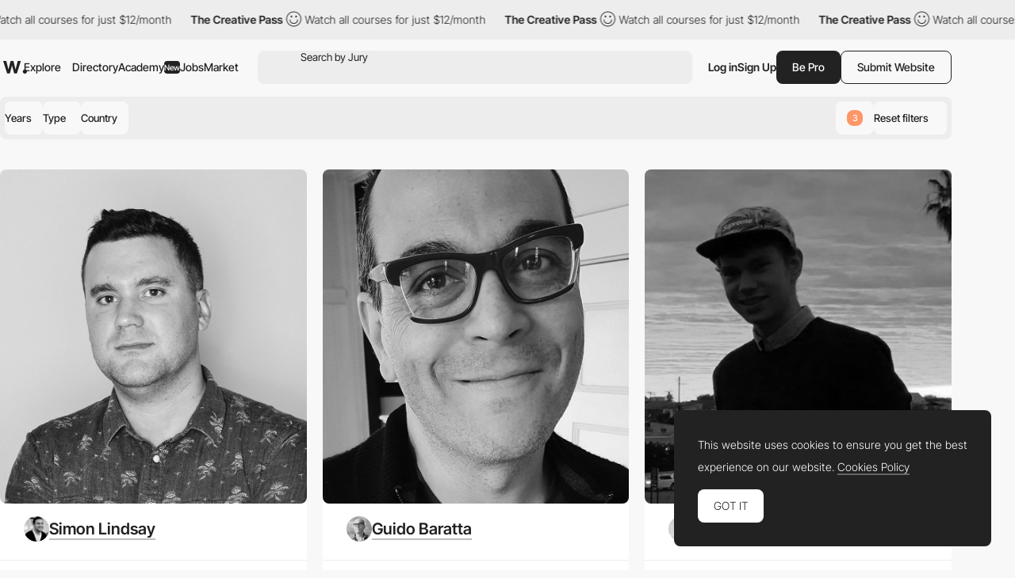

--- FILE ---
content_type: text/html; charset=utf-8
request_url: https://www.google.com/recaptcha/api2/anchor?ar=1&k=6LdYct0kAAAAAHlky5jhQhrvSRt_4vOJkzbVs2Oa&co=aHR0cDovL3d3dy5hd3d3YXJkcy5jb206ODA4MA..&hl=en&v=N67nZn4AqZkNcbeMu4prBgzg&size=invisible&anchor-ms=20000&execute-ms=30000&cb=pt5dqof3vldw
body_size: 48772
content:
<!DOCTYPE HTML><html dir="ltr" lang="en"><head><meta http-equiv="Content-Type" content="text/html; charset=UTF-8">
<meta http-equiv="X-UA-Compatible" content="IE=edge">
<title>reCAPTCHA</title>
<style type="text/css">
/* cyrillic-ext */
@font-face {
  font-family: 'Roboto';
  font-style: normal;
  font-weight: 400;
  font-stretch: 100%;
  src: url(//fonts.gstatic.com/s/roboto/v48/KFO7CnqEu92Fr1ME7kSn66aGLdTylUAMa3GUBHMdazTgWw.woff2) format('woff2');
  unicode-range: U+0460-052F, U+1C80-1C8A, U+20B4, U+2DE0-2DFF, U+A640-A69F, U+FE2E-FE2F;
}
/* cyrillic */
@font-face {
  font-family: 'Roboto';
  font-style: normal;
  font-weight: 400;
  font-stretch: 100%;
  src: url(//fonts.gstatic.com/s/roboto/v48/KFO7CnqEu92Fr1ME7kSn66aGLdTylUAMa3iUBHMdazTgWw.woff2) format('woff2');
  unicode-range: U+0301, U+0400-045F, U+0490-0491, U+04B0-04B1, U+2116;
}
/* greek-ext */
@font-face {
  font-family: 'Roboto';
  font-style: normal;
  font-weight: 400;
  font-stretch: 100%;
  src: url(//fonts.gstatic.com/s/roboto/v48/KFO7CnqEu92Fr1ME7kSn66aGLdTylUAMa3CUBHMdazTgWw.woff2) format('woff2');
  unicode-range: U+1F00-1FFF;
}
/* greek */
@font-face {
  font-family: 'Roboto';
  font-style: normal;
  font-weight: 400;
  font-stretch: 100%;
  src: url(//fonts.gstatic.com/s/roboto/v48/KFO7CnqEu92Fr1ME7kSn66aGLdTylUAMa3-UBHMdazTgWw.woff2) format('woff2');
  unicode-range: U+0370-0377, U+037A-037F, U+0384-038A, U+038C, U+038E-03A1, U+03A3-03FF;
}
/* math */
@font-face {
  font-family: 'Roboto';
  font-style: normal;
  font-weight: 400;
  font-stretch: 100%;
  src: url(//fonts.gstatic.com/s/roboto/v48/KFO7CnqEu92Fr1ME7kSn66aGLdTylUAMawCUBHMdazTgWw.woff2) format('woff2');
  unicode-range: U+0302-0303, U+0305, U+0307-0308, U+0310, U+0312, U+0315, U+031A, U+0326-0327, U+032C, U+032F-0330, U+0332-0333, U+0338, U+033A, U+0346, U+034D, U+0391-03A1, U+03A3-03A9, U+03B1-03C9, U+03D1, U+03D5-03D6, U+03F0-03F1, U+03F4-03F5, U+2016-2017, U+2034-2038, U+203C, U+2040, U+2043, U+2047, U+2050, U+2057, U+205F, U+2070-2071, U+2074-208E, U+2090-209C, U+20D0-20DC, U+20E1, U+20E5-20EF, U+2100-2112, U+2114-2115, U+2117-2121, U+2123-214F, U+2190, U+2192, U+2194-21AE, U+21B0-21E5, U+21F1-21F2, U+21F4-2211, U+2213-2214, U+2216-22FF, U+2308-230B, U+2310, U+2319, U+231C-2321, U+2336-237A, U+237C, U+2395, U+239B-23B7, U+23D0, U+23DC-23E1, U+2474-2475, U+25AF, U+25B3, U+25B7, U+25BD, U+25C1, U+25CA, U+25CC, U+25FB, U+266D-266F, U+27C0-27FF, U+2900-2AFF, U+2B0E-2B11, U+2B30-2B4C, U+2BFE, U+3030, U+FF5B, U+FF5D, U+1D400-1D7FF, U+1EE00-1EEFF;
}
/* symbols */
@font-face {
  font-family: 'Roboto';
  font-style: normal;
  font-weight: 400;
  font-stretch: 100%;
  src: url(//fonts.gstatic.com/s/roboto/v48/KFO7CnqEu92Fr1ME7kSn66aGLdTylUAMaxKUBHMdazTgWw.woff2) format('woff2');
  unicode-range: U+0001-000C, U+000E-001F, U+007F-009F, U+20DD-20E0, U+20E2-20E4, U+2150-218F, U+2190, U+2192, U+2194-2199, U+21AF, U+21E6-21F0, U+21F3, U+2218-2219, U+2299, U+22C4-22C6, U+2300-243F, U+2440-244A, U+2460-24FF, U+25A0-27BF, U+2800-28FF, U+2921-2922, U+2981, U+29BF, U+29EB, U+2B00-2BFF, U+4DC0-4DFF, U+FFF9-FFFB, U+10140-1018E, U+10190-1019C, U+101A0, U+101D0-101FD, U+102E0-102FB, U+10E60-10E7E, U+1D2C0-1D2D3, U+1D2E0-1D37F, U+1F000-1F0FF, U+1F100-1F1AD, U+1F1E6-1F1FF, U+1F30D-1F30F, U+1F315, U+1F31C, U+1F31E, U+1F320-1F32C, U+1F336, U+1F378, U+1F37D, U+1F382, U+1F393-1F39F, U+1F3A7-1F3A8, U+1F3AC-1F3AF, U+1F3C2, U+1F3C4-1F3C6, U+1F3CA-1F3CE, U+1F3D4-1F3E0, U+1F3ED, U+1F3F1-1F3F3, U+1F3F5-1F3F7, U+1F408, U+1F415, U+1F41F, U+1F426, U+1F43F, U+1F441-1F442, U+1F444, U+1F446-1F449, U+1F44C-1F44E, U+1F453, U+1F46A, U+1F47D, U+1F4A3, U+1F4B0, U+1F4B3, U+1F4B9, U+1F4BB, U+1F4BF, U+1F4C8-1F4CB, U+1F4D6, U+1F4DA, U+1F4DF, U+1F4E3-1F4E6, U+1F4EA-1F4ED, U+1F4F7, U+1F4F9-1F4FB, U+1F4FD-1F4FE, U+1F503, U+1F507-1F50B, U+1F50D, U+1F512-1F513, U+1F53E-1F54A, U+1F54F-1F5FA, U+1F610, U+1F650-1F67F, U+1F687, U+1F68D, U+1F691, U+1F694, U+1F698, U+1F6AD, U+1F6B2, U+1F6B9-1F6BA, U+1F6BC, U+1F6C6-1F6CF, U+1F6D3-1F6D7, U+1F6E0-1F6EA, U+1F6F0-1F6F3, U+1F6F7-1F6FC, U+1F700-1F7FF, U+1F800-1F80B, U+1F810-1F847, U+1F850-1F859, U+1F860-1F887, U+1F890-1F8AD, U+1F8B0-1F8BB, U+1F8C0-1F8C1, U+1F900-1F90B, U+1F93B, U+1F946, U+1F984, U+1F996, U+1F9E9, U+1FA00-1FA6F, U+1FA70-1FA7C, U+1FA80-1FA89, U+1FA8F-1FAC6, U+1FACE-1FADC, U+1FADF-1FAE9, U+1FAF0-1FAF8, U+1FB00-1FBFF;
}
/* vietnamese */
@font-face {
  font-family: 'Roboto';
  font-style: normal;
  font-weight: 400;
  font-stretch: 100%;
  src: url(//fonts.gstatic.com/s/roboto/v48/KFO7CnqEu92Fr1ME7kSn66aGLdTylUAMa3OUBHMdazTgWw.woff2) format('woff2');
  unicode-range: U+0102-0103, U+0110-0111, U+0128-0129, U+0168-0169, U+01A0-01A1, U+01AF-01B0, U+0300-0301, U+0303-0304, U+0308-0309, U+0323, U+0329, U+1EA0-1EF9, U+20AB;
}
/* latin-ext */
@font-face {
  font-family: 'Roboto';
  font-style: normal;
  font-weight: 400;
  font-stretch: 100%;
  src: url(//fonts.gstatic.com/s/roboto/v48/KFO7CnqEu92Fr1ME7kSn66aGLdTylUAMa3KUBHMdazTgWw.woff2) format('woff2');
  unicode-range: U+0100-02BA, U+02BD-02C5, U+02C7-02CC, U+02CE-02D7, U+02DD-02FF, U+0304, U+0308, U+0329, U+1D00-1DBF, U+1E00-1E9F, U+1EF2-1EFF, U+2020, U+20A0-20AB, U+20AD-20C0, U+2113, U+2C60-2C7F, U+A720-A7FF;
}
/* latin */
@font-face {
  font-family: 'Roboto';
  font-style: normal;
  font-weight: 400;
  font-stretch: 100%;
  src: url(//fonts.gstatic.com/s/roboto/v48/KFO7CnqEu92Fr1ME7kSn66aGLdTylUAMa3yUBHMdazQ.woff2) format('woff2');
  unicode-range: U+0000-00FF, U+0131, U+0152-0153, U+02BB-02BC, U+02C6, U+02DA, U+02DC, U+0304, U+0308, U+0329, U+2000-206F, U+20AC, U+2122, U+2191, U+2193, U+2212, U+2215, U+FEFF, U+FFFD;
}
/* cyrillic-ext */
@font-face {
  font-family: 'Roboto';
  font-style: normal;
  font-weight: 500;
  font-stretch: 100%;
  src: url(//fonts.gstatic.com/s/roboto/v48/KFO7CnqEu92Fr1ME7kSn66aGLdTylUAMa3GUBHMdazTgWw.woff2) format('woff2');
  unicode-range: U+0460-052F, U+1C80-1C8A, U+20B4, U+2DE0-2DFF, U+A640-A69F, U+FE2E-FE2F;
}
/* cyrillic */
@font-face {
  font-family: 'Roboto';
  font-style: normal;
  font-weight: 500;
  font-stretch: 100%;
  src: url(//fonts.gstatic.com/s/roboto/v48/KFO7CnqEu92Fr1ME7kSn66aGLdTylUAMa3iUBHMdazTgWw.woff2) format('woff2');
  unicode-range: U+0301, U+0400-045F, U+0490-0491, U+04B0-04B1, U+2116;
}
/* greek-ext */
@font-face {
  font-family: 'Roboto';
  font-style: normal;
  font-weight: 500;
  font-stretch: 100%;
  src: url(//fonts.gstatic.com/s/roboto/v48/KFO7CnqEu92Fr1ME7kSn66aGLdTylUAMa3CUBHMdazTgWw.woff2) format('woff2');
  unicode-range: U+1F00-1FFF;
}
/* greek */
@font-face {
  font-family: 'Roboto';
  font-style: normal;
  font-weight: 500;
  font-stretch: 100%;
  src: url(//fonts.gstatic.com/s/roboto/v48/KFO7CnqEu92Fr1ME7kSn66aGLdTylUAMa3-UBHMdazTgWw.woff2) format('woff2');
  unicode-range: U+0370-0377, U+037A-037F, U+0384-038A, U+038C, U+038E-03A1, U+03A3-03FF;
}
/* math */
@font-face {
  font-family: 'Roboto';
  font-style: normal;
  font-weight: 500;
  font-stretch: 100%;
  src: url(//fonts.gstatic.com/s/roboto/v48/KFO7CnqEu92Fr1ME7kSn66aGLdTylUAMawCUBHMdazTgWw.woff2) format('woff2');
  unicode-range: U+0302-0303, U+0305, U+0307-0308, U+0310, U+0312, U+0315, U+031A, U+0326-0327, U+032C, U+032F-0330, U+0332-0333, U+0338, U+033A, U+0346, U+034D, U+0391-03A1, U+03A3-03A9, U+03B1-03C9, U+03D1, U+03D5-03D6, U+03F0-03F1, U+03F4-03F5, U+2016-2017, U+2034-2038, U+203C, U+2040, U+2043, U+2047, U+2050, U+2057, U+205F, U+2070-2071, U+2074-208E, U+2090-209C, U+20D0-20DC, U+20E1, U+20E5-20EF, U+2100-2112, U+2114-2115, U+2117-2121, U+2123-214F, U+2190, U+2192, U+2194-21AE, U+21B0-21E5, U+21F1-21F2, U+21F4-2211, U+2213-2214, U+2216-22FF, U+2308-230B, U+2310, U+2319, U+231C-2321, U+2336-237A, U+237C, U+2395, U+239B-23B7, U+23D0, U+23DC-23E1, U+2474-2475, U+25AF, U+25B3, U+25B7, U+25BD, U+25C1, U+25CA, U+25CC, U+25FB, U+266D-266F, U+27C0-27FF, U+2900-2AFF, U+2B0E-2B11, U+2B30-2B4C, U+2BFE, U+3030, U+FF5B, U+FF5D, U+1D400-1D7FF, U+1EE00-1EEFF;
}
/* symbols */
@font-face {
  font-family: 'Roboto';
  font-style: normal;
  font-weight: 500;
  font-stretch: 100%;
  src: url(//fonts.gstatic.com/s/roboto/v48/KFO7CnqEu92Fr1ME7kSn66aGLdTylUAMaxKUBHMdazTgWw.woff2) format('woff2');
  unicode-range: U+0001-000C, U+000E-001F, U+007F-009F, U+20DD-20E0, U+20E2-20E4, U+2150-218F, U+2190, U+2192, U+2194-2199, U+21AF, U+21E6-21F0, U+21F3, U+2218-2219, U+2299, U+22C4-22C6, U+2300-243F, U+2440-244A, U+2460-24FF, U+25A0-27BF, U+2800-28FF, U+2921-2922, U+2981, U+29BF, U+29EB, U+2B00-2BFF, U+4DC0-4DFF, U+FFF9-FFFB, U+10140-1018E, U+10190-1019C, U+101A0, U+101D0-101FD, U+102E0-102FB, U+10E60-10E7E, U+1D2C0-1D2D3, U+1D2E0-1D37F, U+1F000-1F0FF, U+1F100-1F1AD, U+1F1E6-1F1FF, U+1F30D-1F30F, U+1F315, U+1F31C, U+1F31E, U+1F320-1F32C, U+1F336, U+1F378, U+1F37D, U+1F382, U+1F393-1F39F, U+1F3A7-1F3A8, U+1F3AC-1F3AF, U+1F3C2, U+1F3C4-1F3C6, U+1F3CA-1F3CE, U+1F3D4-1F3E0, U+1F3ED, U+1F3F1-1F3F3, U+1F3F5-1F3F7, U+1F408, U+1F415, U+1F41F, U+1F426, U+1F43F, U+1F441-1F442, U+1F444, U+1F446-1F449, U+1F44C-1F44E, U+1F453, U+1F46A, U+1F47D, U+1F4A3, U+1F4B0, U+1F4B3, U+1F4B9, U+1F4BB, U+1F4BF, U+1F4C8-1F4CB, U+1F4D6, U+1F4DA, U+1F4DF, U+1F4E3-1F4E6, U+1F4EA-1F4ED, U+1F4F7, U+1F4F9-1F4FB, U+1F4FD-1F4FE, U+1F503, U+1F507-1F50B, U+1F50D, U+1F512-1F513, U+1F53E-1F54A, U+1F54F-1F5FA, U+1F610, U+1F650-1F67F, U+1F687, U+1F68D, U+1F691, U+1F694, U+1F698, U+1F6AD, U+1F6B2, U+1F6B9-1F6BA, U+1F6BC, U+1F6C6-1F6CF, U+1F6D3-1F6D7, U+1F6E0-1F6EA, U+1F6F0-1F6F3, U+1F6F7-1F6FC, U+1F700-1F7FF, U+1F800-1F80B, U+1F810-1F847, U+1F850-1F859, U+1F860-1F887, U+1F890-1F8AD, U+1F8B0-1F8BB, U+1F8C0-1F8C1, U+1F900-1F90B, U+1F93B, U+1F946, U+1F984, U+1F996, U+1F9E9, U+1FA00-1FA6F, U+1FA70-1FA7C, U+1FA80-1FA89, U+1FA8F-1FAC6, U+1FACE-1FADC, U+1FADF-1FAE9, U+1FAF0-1FAF8, U+1FB00-1FBFF;
}
/* vietnamese */
@font-face {
  font-family: 'Roboto';
  font-style: normal;
  font-weight: 500;
  font-stretch: 100%;
  src: url(//fonts.gstatic.com/s/roboto/v48/KFO7CnqEu92Fr1ME7kSn66aGLdTylUAMa3OUBHMdazTgWw.woff2) format('woff2');
  unicode-range: U+0102-0103, U+0110-0111, U+0128-0129, U+0168-0169, U+01A0-01A1, U+01AF-01B0, U+0300-0301, U+0303-0304, U+0308-0309, U+0323, U+0329, U+1EA0-1EF9, U+20AB;
}
/* latin-ext */
@font-face {
  font-family: 'Roboto';
  font-style: normal;
  font-weight: 500;
  font-stretch: 100%;
  src: url(//fonts.gstatic.com/s/roboto/v48/KFO7CnqEu92Fr1ME7kSn66aGLdTylUAMa3KUBHMdazTgWw.woff2) format('woff2');
  unicode-range: U+0100-02BA, U+02BD-02C5, U+02C7-02CC, U+02CE-02D7, U+02DD-02FF, U+0304, U+0308, U+0329, U+1D00-1DBF, U+1E00-1E9F, U+1EF2-1EFF, U+2020, U+20A0-20AB, U+20AD-20C0, U+2113, U+2C60-2C7F, U+A720-A7FF;
}
/* latin */
@font-face {
  font-family: 'Roboto';
  font-style: normal;
  font-weight: 500;
  font-stretch: 100%;
  src: url(//fonts.gstatic.com/s/roboto/v48/KFO7CnqEu92Fr1ME7kSn66aGLdTylUAMa3yUBHMdazQ.woff2) format('woff2');
  unicode-range: U+0000-00FF, U+0131, U+0152-0153, U+02BB-02BC, U+02C6, U+02DA, U+02DC, U+0304, U+0308, U+0329, U+2000-206F, U+20AC, U+2122, U+2191, U+2193, U+2212, U+2215, U+FEFF, U+FFFD;
}
/* cyrillic-ext */
@font-face {
  font-family: 'Roboto';
  font-style: normal;
  font-weight: 900;
  font-stretch: 100%;
  src: url(//fonts.gstatic.com/s/roboto/v48/KFO7CnqEu92Fr1ME7kSn66aGLdTylUAMa3GUBHMdazTgWw.woff2) format('woff2');
  unicode-range: U+0460-052F, U+1C80-1C8A, U+20B4, U+2DE0-2DFF, U+A640-A69F, U+FE2E-FE2F;
}
/* cyrillic */
@font-face {
  font-family: 'Roboto';
  font-style: normal;
  font-weight: 900;
  font-stretch: 100%;
  src: url(//fonts.gstatic.com/s/roboto/v48/KFO7CnqEu92Fr1ME7kSn66aGLdTylUAMa3iUBHMdazTgWw.woff2) format('woff2');
  unicode-range: U+0301, U+0400-045F, U+0490-0491, U+04B0-04B1, U+2116;
}
/* greek-ext */
@font-face {
  font-family: 'Roboto';
  font-style: normal;
  font-weight: 900;
  font-stretch: 100%;
  src: url(//fonts.gstatic.com/s/roboto/v48/KFO7CnqEu92Fr1ME7kSn66aGLdTylUAMa3CUBHMdazTgWw.woff2) format('woff2');
  unicode-range: U+1F00-1FFF;
}
/* greek */
@font-face {
  font-family: 'Roboto';
  font-style: normal;
  font-weight: 900;
  font-stretch: 100%;
  src: url(//fonts.gstatic.com/s/roboto/v48/KFO7CnqEu92Fr1ME7kSn66aGLdTylUAMa3-UBHMdazTgWw.woff2) format('woff2');
  unicode-range: U+0370-0377, U+037A-037F, U+0384-038A, U+038C, U+038E-03A1, U+03A3-03FF;
}
/* math */
@font-face {
  font-family: 'Roboto';
  font-style: normal;
  font-weight: 900;
  font-stretch: 100%;
  src: url(//fonts.gstatic.com/s/roboto/v48/KFO7CnqEu92Fr1ME7kSn66aGLdTylUAMawCUBHMdazTgWw.woff2) format('woff2');
  unicode-range: U+0302-0303, U+0305, U+0307-0308, U+0310, U+0312, U+0315, U+031A, U+0326-0327, U+032C, U+032F-0330, U+0332-0333, U+0338, U+033A, U+0346, U+034D, U+0391-03A1, U+03A3-03A9, U+03B1-03C9, U+03D1, U+03D5-03D6, U+03F0-03F1, U+03F4-03F5, U+2016-2017, U+2034-2038, U+203C, U+2040, U+2043, U+2047, U+2050, U+2057, U+205F, U+2070-2071, U+2074-208E, U+2090-209C, U+20D0-20DC, U+20E1, U+20E5-20EF, U+2100-2112, U+2114-2115, U+2117-2121, U+2123-214F, U+2190, U+2192, U+2194-21AE, U+21B0-21E5, U+21F1-21F2, U+21F4-2211, U+2213-2214, U+2216-22FF, U+2308-230B, U+2310, U+2319, U+231C-2321, U+2336-237A, U+237C, U+2395, U+239B-23B7, U+23D0, U+23DC-23E1, U+2474-2475, U+25AF, U+25B3, U+25B7, U+25BD, U+25C1, U+25CA, U+25CC, U+25FB, U+266D-266F, U+27C0-27FF, U+2900-2AFF, U+2B0E-2B11, U+2B30-2B4C, U+2BFE, U+3030, U+FF5B, U+FF5D, U+1D400-1D7FF, U+1EE00-1EEFF;
}
/* symbols */
@font-face {
  font-family: 'Roboto';
  font-style: normal;
  font-weight: 900;
  font-stretch: 100%;
  src: url(//fonts.gstatic.com/s/roboto/v48/KFO7CnqEu92Fr1ME7kSn66aGLdTylUAMaxKUBHMdazTgWw.woff2) format('woff2');
  unicode-range: U+0001-000C, U+000E-001F, U+007F-009F, U+20DD-20E0, U+20E2-20E4, U+2150-218F, U+2190, U+2192, U+2194-2199, U+21AF, U+21E6-21F0, U+21F3, U+2218-2219, U+2299, U+22C4-22C6, U+2300-243F, U+2440-244A, U+2460-24FF, U+25A0-27BF, U+2800-28FF, U+2921-2922, U+2981, U+29BF, U+29EB, U+2B00-2BFF, U+4DC0-4DFF, U+FFF9-FFFB, U+10140-1018E, U+10190-1019C, U+101A0, U+101D0-101FD, U+102E0-102FB, U+10E60-10E7E, U+1D2C0-1D2D3, U+1D2E0-1D37F, U+1F000-1F0FF, U+1F100-1F1AD, U+1F1E6-1F1FF, U+1F30D-1F30F, U+1F315, U+1F31C, U+1F31E, U+1F320-1F32C, U+1F336, U+1F378, U+1F37D, U+1F382, U+1F393-1F39F, U+1F3A7-1F3A8, U+1F3AC-1F3AF, U+1F3C2, U+1F3C4-1F3C6, U+1F3CA-1F3CE, U+1F3D4-1F3E0, U+1F3ED, U+1F3F1-1F3F3, U+1F3F5-1F3F7, U+1F408, U+1F415, U+1F41F, U+1F426, U+1F43F, U+1F441-1F442, U+1F444, U+1F446-1F449, U+1F44C-1F44E, U+1F453, U+1F46A, U+1F47D, U+1F4A3, U+1F4B0, U+1F4B3, U+1F4B9, U+1F4BB, U+1F4BF, U+1F4C8-1F4CB, U+1F4D6, U+1F4DA, U+1F4DF, U+1F4E3-1F4E6, U+1F4EA-1F4ED, U+1F4F7, U+1F4F9-1F4FB, U+1F4FD-1F4FE, U+1F503, U+1F507-1F50B, U+1F50D, U+1F512-1F513, U+1F53E-1F54A, U+1F54F-1F5FA, U+1F610, U+1F650-1F67F, U+1F687, U+1F68D, U+1F691, U+1F694, U+1F698, U+1F6AD, U+1F6B2, U+1F6B9-1F6BA, U+1F6BC, U+1F6C6-1F6CF, U+1F6D3-1F6D7, U+1F6E0-1F6EA, U+1F6F0-1F6F3, U+1F6F7-1F6FC, U+1F700-1F7FF, U+1F800-1F80B, U+1F810-1F847, U+1F850-1F859, U+1F860-1F887, U+1F890-1F8AD, U+1F8B0-1F8BB, U+1F8C0-1F8C1, U+1F900-1F90B, U+1F93B, U+1F946, U+1F984, U+1F996, U+1F9E9, U+1FA00-1FA6F, U+1FA70-1FA7C, U+1FA80-1FA89, U+1FA8F-1FAC6, U+1FACE-1FADC, U+1FADF-1FAE9, U+1FAF0-1FAF8, U+1FB00-1FBFF;
}
/* vietnamese */
@font-face {
  font-family: 'Roboto';
  font-style: normal;
  font-weight: 900;
  font-stretch: 100%;
  src: url(//fonts.gstatic.com/s/roboto/v48/KFO7CnqEu92Fr1ME7kSn66aGLdTylUAMa3OUBHMdazTgWw.woff2) format('woff2');
  unicode-range: U+0102-0103, U+0110-0111, U+0128-0129, U+0168-0169, U+01A0-01A1, U+01AF-01B0, U+0300-0301, U+0303-0304, U+0308-0309, U+0323, U+0329, U+1EA0-1EF9, U+20AB;
}
/* latin-ext */
@font-face {
  font-family: 'Roboto';
  font-style: normal;
  font-weight: 900;
  font-stretch: 100%;
  src: url(//fonts.gstatic.com/s/roboto/v48/KFO7CnqEu92Fr1ME7kSn66aGLdTylUAMa3KUBHMdazTgWw.woff2) format('woff2');
  unicode-range: U+0100-02BA, U+02BD-02C5, U+02C7-02CC, U+02CE-02D7, U+02DD-02FF, U+0304, U+0308, U+0329, U+1D00-1DBF, U+1E00-1E9F, U+1EF2-1EFF, U+2020, U+20A0-20AB, U+20AD-20C0, U+2113, U+2C60-2C7F, U+A720-A7FF;
}
/* latin */
@font-face {
  font-family: 'Roboto';
  font-style: normal;
  font-weight: 900;
  font-stretch: 100%;
  src: url(//fonts.gstatic.com/s/roboto/v48/KFO7CnqEu92Fr1ME7kSn66aGLdTylUAMa3yUBHMdazQ.woff2) format('woff2');
  unicode-range: U+0000-00FF, U+0131, U+0152-0153, U+02BB-02BC, U+02C6, U+02DA, U+02DC, U+0304, U+0308, U+0329, U+2000-206F, U+20AC, U+2122, U+2191, U+2193, U+2212, U+2215, U+FEFF, U+FFFD;
}

</style>
<link rel="stylesheet" type="text/css" href="https://www.gstatic.com/recaptcha/releases/N67nZn4AqZkNcbeMu4prBgzg/styles__ltr.css">
<script nonce="s_X_fe6hgF40RXH7eY2WMA" type="text/javascript">window['__recaptcha_api'] = 'https://www.google.com/recaptcha/api2/';</script>
<script type="text/javascript" src="https://www.gstatic.com/recaptcha/releases/N67nZn4AqZkNcbeMu4prBgzg/recaptcha__en.js" nonce="s_X_fe6hgF40RXH7eY2WMA">
      
    </script></head>
<body><div id="rc-anchor-alert" class="rc-anchor-alert"></div>
<input type="hidden" id="recaptcha-token" value="[base64]">
<script type="text/javascript" nonce="s_X_fe6hgF40RXH7eY2WMA">
      recaptcha.anchor.Main.init("[\x22ainput\x22,[\x22bgdata\x22,\x22\x22,\[base64]/[base64]/[base64]/[base64]/[base64]/UltsKytdPUU6KEU8MjA0OD9SW2wrK109RT4+NnwxOTI6KChFJjY0NTEyKT09NTUyOTYmJk0rMTxjLmxlbmd0aCYmKGMuY2hhckNvZGVBdChNKzEpJjY0NTEyKT09NTYzMjA/[base64]/[base64]/[base64]/[base64]/[base64]/[base64]/[base64]\x22,\[base64]\\u003d\x22,\x22RWdxw7vCjWYpw4LCj3DDkcKQwpovHMKEwphWX8OiDAfDsz10wrFQw7Udwq/[base64]/CisOOw7ghw4fCj8OWOh7DhCVMw55CS8KVLVjDuz0FVXTDm8KOd0xQwpdow4tzwpUfwpVkS8K4FMOMw7o3wpQqNsK/bMOVwr8/w6HDt2xPwpxdwq/Ds8Kkw7DCtxF7w4DCm8OJPcKSw5TCt8OJw6YaYCk9PsOFUsOvECcTwoQkDcO0wqHDlSsqCSHCs8K4wqBzJMKkclLDgcKKHGNewqx7w77DjlTChmhkFhrCssKwNcKKwqgWdAR1Cx4uQsK6w7lbC8ObLcKJdQZaw77DssKVwrYIP2TCrh/Ch8KRKDFMasKuGT/Cq2XCvV12UTE6w5rCt8KpwqzCnWPDtMObwpw2LcK3w4nCikjCl8KBccKJw7kiBsKTworDvU7DtiLClMKswr7CoTHDssK+esO2w7fCh0kmBsK6wqZbcsOMfRt0TcKRw441wrJ1w5nDi3U6wrLDgnh9aWcrF8K/HiY+PETDs2VSTx9tADceWBHDhTzDgR/[base64]/DqsOLQh/CsXXDi8Opw5vCkmbCocKxwqhFwqV9wpshwotoc8OBU3XCosOta0VtNMK1w6Bif1MEw6swwqLDp1Vde8OxwpY7w5dQDcORVcKDwpPDgsK0bX/CpyzCuXTDhcOoCcKqwoETNiTCshTCr8OvwobCpsKEw5zCrn7Co8O2wp3Dg8O8wpLCq8OoFMKZYEAfDCPCpcOjw7/DrRJDWgxSPsOSPRQYwpvDhzLDocOMwpjDp8OEw7zDvhPDrgEQw7XCqiLDl0sbw6rCjMKKXMKtw4LDmcOlw7sOwoVMw6vCi0kow5lCw4dzUcKRwrLDk8OIKMK+wpzCnQnCscKHwoXCmMK/U2TCs8ONw48ww4ZIw7sNw4YTw4DDv0nCl8Knw6jDn8Ktw6PDn8Odw6Vhwp3DlC3DpmAGwp3DoS/[base64]/CujXDmsKAcDfCt8KFwonCiMKyJ8OZw43DvMOsw67Cj3bCpUkawqLCqMOxwpUzw7sGw6XCqsKZw7dgZcKlBMOAccKIw73Dj0Uob2wkw4HCgxsgwqzCgsOGw51pb8O+w5tzw6TCjMKNwrVPwo0cMC1zCsKow5FGwp88aX/DqMKqNDIvw7MzJWvDjsKawpZAJcK3woXDol0PwqVyw4XCo2XDi0s8w6/DhhsXLmVROmh0acOcwpg6wrQHa8OqwoAHwql9Vx7CssKow6Z3w6pgFcODw47DthAkwpXDnFnDow1fCl0zw78FX8KtKsKUw7Arw4oCMcKXw4nCqkbCrhbCqsOHw4fDrcOgNDLDuxrCnxRswoEtw654GTkPwoXDo8KmCFRUVMK9w6ZqaksQwqxjKSnCmXN/YcOwwpcEwrpDfcOKTMKRCTU/w7jCnAFbKQQgGMOew6gTNcK7w4nCvnkNw7jCicK1w7V8w4l8w5XCjsOnwoDDi8O/BU7DoMKUwo1kwrZZwrchwo4iZ8K0cMOiw5dIw6IfOTDCuW/[base64]/Drg5Aw7A1w6YSw4fDucKUwqvCuMKkPE7DhcOeGS0Pw4J8wrRDwqR8w4UFEHNzw7LDoMOkw4vCqMK1wphLZU5fwq5TUUDClsOAwoPClcKEwpo/[base64]/[base64]/CosO2w4bCvDXClcOBVcOTQcOmw7deIlErw4gywq0CUk/[base64]/CusOUZSMWwoTCv8KDw4/CvsOIBxbCrcKRZhTCpRLDtl7Dq8Kkw5vCti5SwpIaVTV0OMKGZUnDl14qfWDDh8KewqPDn8K6WxLDl8Ofwo4NCsKAw7TDlcO6w7jDrcKdesO8wp12wrJOwqDCusKIwpbDnsK7wpXDuMKPwpPCkWVhURLCl8OlRcKsPmxfwoJnwp/[base64]/[base64]/DrcO3cMOXXcOKX8Klwo/DnkjDsjhfGTQqw4vDlMKBb8Kiwo/CtcKlPw1CcVUWCcOsbAvChMOwGnHDg3koRcOawqnDpsOEwr9AdcKgLcKbwrQPwrYfQS3CuMOGw7rCmsKuXwwGw7gKw7nCm8K8RsKqO8OQXsKFP8KTLnkNw6QKVWQKIy/CvHpXw6rDrylzwqlMLxh/McObAsK6w6E3H8K5Vy9mw6t2dMOnw7t2ccONw4oSw4cqBn3CtMOgw4cmAcOhwq0sYcOfHxPCpWfCnHTCsjzCiA3CqwVqL8Khb8O7wpABJxZjLsK6wq/DqjA9VsOuw6NIMMOqB8Oxwppww6AdwoZbw6LDj2rDuMOmQMKdScKrKSnDrsKDwpZ4LkbDoXhAw7dqw5PCoXpAw7xkWRRsMEjDjRRIWcKrCcOjw4pebsO2w7fCqMOGwooKHAnCpcKaw4/Dk8K5QMKhCxVQM206w7YMw7ohw4dnwrLChhnCh8KSw7A1w6Z7GcOwMgLCqBdMwp/[base64]/CksKuw7oiEjTCsAhRwo9PHcKIbMKzwr/CkwsNbTrClz7Dt3kRw4c0w63DqxZzcmVsO8Khw7x5w6Rlwoc9w7zDmh7CrRTCh8KLwrnDsREkYMKuwp/DiTIgZ8Okw7jDgsK8w5nDiUnCn2NUC8OlJsKPHcKvw53Dt8KkMB8ywpTCh8OiXkANM8KBCgDCj0sswox/ZXFrK8O0ThPCkHDCq8K2VcODQzvDl28ESMOvZ8Ksw7zCoV5WccORwpTCuMKlw7jDsx5Xw7p2b8OYw485IWbDvgpYGHRlw54nwqIgT8KOGjhGbcKab2DCl0p/TsOuw7s2w5LCtsOYZMKsw6XDgcO4wpcGBnHCkMKhwq3CuEPClHgiw5JHwrR0wqXDolzCksOJJcKow7InHMKYUcKEwpR2O8OPw6New5DDv8KAw67CvQDCn118XsOZw7k2BS7Ci8KxJMOuRcOMeRo/[base64]/Cp3INXcOeN2bDiiHDqH/DtlZXMsOYc8Kww53Dk8KSw7jDi8KMaMKEw4vCkm/DnU3DizRnwpI5w4snwrZ6JcOaw4/DgMKSMsKcwq7DmXPClcO5WMO9wrzCmsOgw6bCmsKSw45EwrAJwoJ/GyvDgQfChTBWWsKtesKuWcKNw5/[base64]/[base64]/w6/CgDDDjcOIT8OTQCfDi8KjfcOlw58lWQAhD0dwHMODeWfChsOJcsO8w5nDl8OwU8O8w518wq7CrsK/[base64]/DrVjDvMK6LHMxwp1UwoM+N8OTwqB9cVrCuzRVw5smT8OaVXXCjT3ChRHCrURcDsKWHcKPfcONG8OZL8O9w5QRK1dWPSDCh8KpfjnDvsKRw7HDhj/[base64]/[base64]/DgcKqw6AVVWvCuQ5NE17ClsK9R8OHZjNTw5UJVsOVe8OQw4rCg8O3ExXDicKiworDuSlvwqfDvMOTMsOHdsOsJj7CksOfRsOxVgwnw4sRwpHClcOXKcKfJsKewprDugrDmEoYwqLCgRPDrSA5w4nDolVTw5pUVEslw5Q5w5RsBn/DuxbChcKDw6/CnEvCmMKiccOFG1ArOMKTJsKawprCsGHDgcOwIsKsPxbCh8K+wqvDgsKcID3CrMOsX8KTwp0bw7XCqsOhwr/CsMKZTzXCgWrCosKpw7EowrfCs8KuJzkFFlZLwrfCo0caKTbCpFxowonCssK9w7QXAMKNw4BHwqQHwpsEQBfCjsKzwrZ/dsKOwq83QsKHwrpcwpXCjSo8OsKHwq/CpcOzw5lWwp3DijTDtkEgJxFkXmrDgMKLwpBDemE4w6nDjMKyw7TCoiHCpcKgWksdwpHDnEcJNcKvwpfCpMOhKMOhA8Oww5vDsQpaRCnDgTPDhcOowpXDlXbCucOJKhvCk8Kbw54/QnTCkGjDsQTDui3DviQqw7fDmGNnbCU5R8KqRDw9RCrCssOcQjwqZcOGLsOJwo4uw45zesKrZV00woTDt8KNNAvDucK2NcK2w6B5w6IpYglfwpTCkjfCox1Cw5p2w4QTIsO5wrJgSAPDhcKAO3kaw6PDm8KCw77DpcOowpHDlFvDqBPCuQzDmmTDisKUXW/CtlY1CMKtw4ZJw7bCjU3DucOdEEPDkFjDicO8XMOzEMKjwqHCm1lkw4djwoxPFMKGwrxtwpzDhzTDvsKNGUjCnCc0PcOyN3nDhwwHGUEYVsKzwqzCu8O0w51jc0bCncKyaAlEw7U+FFrDmGvCgMKRX8Kwe8OMRsKww5HCvQrCs3/CkcKVw6llw6lmfsKTwrrCsifDrHHDvxHDh3DDkzTCsm/DtgU1fHfDqX8FQVBzO8KyIBvDosORw73DjMKhwpkawp4Rw5jDlWPCvmlebMKCGBQ1dQLCgMOmCwTDqsKJwrPDomwDIUbCi8K4wr1VecOfwp4fwpsBJMOvWRUkMMOFw7B0aUZOwos/bMOrw7sKwo5kA8OvNhPDlMOJw5Uyw47CnsOCA8KywrdTRsKOTnrDiH3CiE3Dn1hrw4cWXA9JAR/[base64]/Dp8KCLRhBIsOmPMK6NsKOw5nCp8OJw5hRf8OVAsOIw7UyNE/CicKBcF3CvQFLwroAw49FC1rCrEJnwpM9aR7ClBXCgMODwrArw6dnH8K5IcK/asOAXMO0w6fDssOSw7vCum0Zw4ErO1x+WVMfCcKjfMKHM8KOYcObZ1oDwrsQwoTCscKKGsO/UsKVwpNiMMOGwrQ/w6PCqMOBwphyw4ATwqXDvUZiXCHDqcKJcsKQwoHCo8KZHcKbJcOAFUvCssOpw7HCiwl8wp3DkMKzE8OmwowtQsOaw7fCvzgBFQILwoB5EHnDoWw/w6XCisKaw4MNwqPDqMKTw4vCkMKZT2XChjfDggnDgMKkw71hWcKZXcKGwrNMFSnCrkLCoUcwwph7FyvCmMKgw7bDphEoHwZDwrVgwrN5wp05Eh7DlH3DkXNBwpN8w6MBw41Cw5fDpCnDg8Ktwr7CosKSSDB4w7vCgRfDqcKlw7nCqDTCi0wzW0wUw7bDvz/DswNwAsOOfcK1w4UbLcOsw5TCn8OuNsOMBQxdaisqccKuQcK/wpR9O2PCssKqwqIwVxsFw5oJZw/Cl13DtnE4w5LDl8KdEBvClCAvAcOKPsOTwoDDuQs5wp54w4PCiQBfD8Ohwr/[base64]/Cm8OdOxTCrcOow5JJw4fClmsdARXCkTDDv8KXw6jDuMKZNMKHwqdoXsOFwrHCicOYSEjDkGnDqTEJwpHDjlHCscK9DmpYP3fDksOXTsKRIVrCvgnDu8Onw5kBw7jCpS/DgzVow6vDrj3CpwfDg8OODMK8wo3DklEdKGnDjDcRBcOGUcOLUgcJAGfDn2wda1DCghk7wr5SwoLCrMKwT8ORwoHCm8Oxwr/CkFtyBsKGSGfCqSshw7LChsKgbF8rZsKJwpQWw4ILDADDrsKzDMKjbGbCg0/DucKHw7djKzMFd0hgw7NfwrkywrHDs8KZw6XCvhjCqR15TMKEw4oKBAHCoMOKw5VODAVewrxKXMK7bRTClwAvw4PDmC3Cp2UVUm4ABBPDgjEBwqvDssOnDRlTAsK+woFeZMK/w6nDlUVhFXNAQ8ONYsKLwrfDqMOhwrEmw77DqjPDoMKdwrUiw5Bww6kIXG3Dtw8dw4bCtkrCm8KISMKfwrg6wpvCrsKOZsOgPMO6woFkWBXCvAUvGMKfeMOiNMKqwp41LE3CvcOsRsKww5rDnMO6wpYrPFJew6/[base64]/[base64]/DusK3wrnCjAwWwrDCjFI5w53CkSl+EQPCtzzDjsKtw6A3w7bCncOgw5/DgsKMw6NfbzcLLMKtN3l2w73CusOJEcONP8KPP8KpwrPDuAgHesK6LsO5wqRmw4jDuxHDsyrDmMKBw5rDgENiIsOJOxx1PyDCjcOHw70qw73CksKxAgzCtk03KsOWw59Cw4tsw7Vewo/CosKQQUvCucKDw6/CkRDClcK3ScK1wrREwqnCu2zCkMKId8K+QF0aGMODwo3ChRNKUsOlVsOxwosndMO8HksMKMOMfcOdw5/ChmRZFRVTw67DrcKYMlfChsKXwqDDhCTCoCDDryvCljsowqHCvsKOwonDtXUfTkN6wo1qRMOWwr5IwpHDpTHDqCPDiE9beiPCp8Orw6zDg8OwcgjDsXnCv1XDrTPDl8KQG8K/TsOVwqhWT8Kgw5JiN8Kdwqk2Z8OHwpBgWVZwakDCusKuTkHCgmPCtHHDiA3Co3lNOsOXbxYPwp7DhcK2w7I9wrxWI8KhVGzDoH3Cj8KMwqYwXUHDocKdwoIFcsKCwqzDsMKgM8OSwofCm1Uxw4/DqxpfAMOHw4rCkcOUG8OINcKXw7tdXsOYw5wAJMOMwo3ClmbCocKPcGvDoMK3XcOma8OYw5PCo8OtRwrDnsOPwoLCgsOndMK/wovDo8Ojw5dxwrILNREbw7RHSngNUjjCnyXDg8OsBcKGfcOWw55LBMOnSMK1w4UUw7zDjMK2w67DnC3DqMO6CcO0bCsXOjTDl8OxNMObw4vDrMK2wrZWw7HDhBEmWHXCmzQHZFsPCFQew7AaGMO4wpRzFSPCiR/Du8KZwpZdwpBHFMKsGWDDgwkEcMKRYjdfw4/CpcOkasKSf1lAw7R4U1nDlMKQZjvCggcSwonCpcKdw4gqw5PChsK7ecOjKnjDlHHCtMOsw4vCvXowwqnDusOqwqnDoxgnwodUw5RvccKVIMKiwqzDuG1Hw7IZwrfDtwdywoHDn8KoXDXDmcO6CsOtICQ/D1vDiStOw7jDncObUcONwq7CpMKPAFlawoBbwp8rWMODFcKWAypdLcOwUFkMwoIWKsO1wp/CinQWC8KIP8OUdcKSw7YCw5swwofDgsKuw7rCqjZXQk/CmsKfw74CwqYFIyHDkD3Dr8OyCxrCucKewpLCpMKww4HDrx4UWWgdw6lewrLDi8K7wrIpC8OdworDolxzw5vCuwbDrwXCjcO4w7UVwoZ6ZXZNw7VMXsKRwrQUTUPCsi/CmmJXw6VhwrM4EhXDuEPCv8OMw4E7CMOKw6jDp8OUKiRewptGRkAMw7QyEsK0w5JAwp9cw6shdcKsCsKmwq8/[base64]/[base64]/Ci8ObwrfCi8KHbcOqPA8rNcKlDWjDlcO4w5oPZhU/[base64]/Dul7Ds3LCosKPIndXwrMIw6HClATCmMOQw6YVwqpHC8ONwrTDlMKzwofCr2Uqwq/CrsONFg4Rw5jCmHt3ekUsw6jDlU89KETCr3zCpFHCi8OAwqnDq2/CsnXDssKXeQp+wr/CpsKiwoPDmsKMAcObwotqTC/DlGRpwrfDrFIeTsKRUsOnVSnCucOzCMO7SMKrwqoGw43Du3XCq8KWW8KQXsO6wq4OMMOkw7BxwrPDrcOjLkYIccOxw5dGUsKJeHrDgcOfwotVf8O7w63ChATDtwosw6ULwqd/fsK3ccKOMzrDm0E9eMKiwozDisKAw63DusObw7TDjy3Cn2nCgMK9wpbCjMKBw7DChnLDlcKADMKSSH3Di8OSwobDq8OJw53CqsO0wpRYRsK8wrkoTSUkwoBzwrkfKcKuwpPDrWfDv8Ohw6rDj8OaD3xKwqY1woTCn8KtwogIEcKAPV/DksO6wr7Cs8Owwo/CjQPDggbCp8OGw7XDqcOOwp4hwqhFYsOSwpUMwoB4VcODwpY8dcK4w6N/QcKwwqhQw6ZNw6nCsF/DqBjCk2rCsMOsDcKWwpYLwqLDqsKnOsKGQGUsKsK3WQl8fcOiG8K1ScOpKMOxwp3DqDHDqcKIw5zCtnLDpit/VT7CjAglw7Rvw40+woPCkwrDsBLDosOLAsOkwrITwo3DsMK/w4bCsE9sVcKcIMKJw4vCvsOEBxFeJ1XCln8Awo/[base64]/DgsKwTygpw6/[base64]/wqLDrcOrwqJ6RXbDtsOcAytxPyNVwp/DhFZcw5vCtMKiW8OPDWp4w68eXcKRw5nCj8Okwp/CtMOhAXQkBCBhD30UwpbDkFhkWMO5wpwPwqVXJcKRMsKXPcKVw5jDm8KqD8Ofw4jCoMKIw4IOw5Ebw4QRU8K3TBZBwoHCk8OnwoLCnsOYwoXDkW/CiXDDg8OHwpEYwo7DgcKjT8O5wp9HVMKAw6LCrAZlC8KEwoxxw747wprCoMKRwpt+SMKSSMK3wqnDrwnCrF/DmyN2ag8CIy/Cv8KaDsKpDTtKaVfDkiciBh00wr4cQ2nCtRpUPy7CkANNwqluwqh2GsOYQcOZwp7Dk8OaR8K/w7UmFStBPcKQwr/Dg8K2wqZaw4F/[base64]/ZnXDj8OrwqDCiMOMwpXCn8OUwqnCsxXDqH5LwprDmsKqPDF4eXvDrTZ3w4XCvMOTwo/CqS3CocK1wpMzw7TCg8Oww5hreMKZwp/CmwPCjTDDhAEneAbCuTA2bTQOwodHS8OuYgEPUDHDtsOwwpxrw48HwovDkELDhj3Dn8OnwrrCq8OrwoEpEsO6T8OzJUpPEsKhw6zCvjlXbU7DuMKsYnXCisKmwq4ow5vCiBXCrHjCoGDCrG/Cn8OAb8KHTsOpM8K5GcKVBW5iw5sFwrItXsOmfMKNHn0Nw4nCm8KMwo/CoSZ2w7lYw4TDoMKJw64za8Ofw6/CgR/Ct27Dn8K0w6dNTcKawqcJwqjDj8KbwpbChzPCjzsbCcKCwoJneMKhEMO/bioxGnJYwpPDoMKAVBRra8Ouw7sEw5w8w6cuFAhIWhMGIMKOSsO1w6nDt8KLwq/DqG7DkcOvRsO6P8KVQsKlw4DDg8KCw7TCoDHCigUiOFEwdHrDssO8a8OMAcKMPMK4wqUsAmd0EEvDnAHDr3pvwobDvHZuJ8K/wrPDjsOxwqxRw4Z6wrTDoMKVwrTCncO7MMKdw4nDi8OVwqscSTfCjMO3w7TCr8OAMjzDtMOZw4bDqMKAPwbCvSQmwrV/eMK9wqXDvTFCwqEJQMOnfVh4WmtMwpHDg04PK8OPZMK/[base64]/DsWJMw6fCvMK5w6ZbwoBdDsOOw7fCsMKCGsOoEcK+woLCvMKhw69/w6HCi8KLw79EecKrRcOmdsOlw7jCgB3Ch8OROn/DilnDrw8Xw53Ck8O3C8OfwoRlw5oFPEA3wrUaCMKaw7MSPTcqwp8zwpvDikbCi8OPTmIDwofCtjpwP8Ohwq/Dq8Opw6DCu3zCssKcYyxrwoHDkG9mGcO1wpsdwpDCvMO1wr5Hw4hzwq3CgkRLZGvClsO0IBtLw63Cr8KVIRxmwqPCs2/CrD8fbyPDtU1hISrCozbCtgNOQWvCqsO7wq/ClDLDujYrFcOnwoAiNcOQw5QfwpnCoMKDBVBrwrHCtWzCgRfDqFvCkgd2fsOTLMKVwpQlw4bDoBd2wq7CpcK4w5jCszPCgQxKOCXCksOlw6QoFlxSJ8Ofw7rCoBXDiS59WQLDscOCw7rCtsONTsO4wrbClTULw5VcPFMKLWbDoMKxb8KIw7hjwrfDlC/[base64]/Dhi7ChsKQw6/[base64]/w5AhMAbCmk/Dvi/Cqw8Gwp/CsTNBwozCqMKBwrRswqd9JlbDr8KRwoJ8HHEySMKnwrvDicKhJsOSFMOtwp8ha8OKw4zDq8KLVTFfw7PChCJgchVbw4XCkcOMEcOpVCbCi1c6woFNIEXDuMOXw7lyUT1oC8OuwrEzdsKMLcKewrxJw5tYOgDCjk1rwq7CgMKfCkojw5I4wqk/asK+wqTCkyrDgsOcZcK/wozCnhh3DQrDo8Ovw7DChUjDlU8Ww49SHU3Cv8OFwrYSTsOxCsKbIF9Rw6vDt1gNw451UFXDr8OoLmgXwrVyw6DCl8O/w4k0wprCpMKZeMO5w7lVaV1SSmZEU8KAH8OXwr9Dwrccw4gTYMKufnV3BhtFw4DDlhjCr8O5ADFbTWMtwoDCuVt3OkgLFD/Ci3DCoAUUVmEUwoDDpVvCgiJhdj86aH5xAsK/w6psTzfCi8O2wrQfwoALQsOgCcKyHzFHH8OVwolcwpJJw7vCrcOVSMKUFmPChcO5AMKXwoTChyJ/w5nDt3DChzbCmsOgw7zCt8OGwoE6w7dtCw0fwpwhYhx4wrrDv8OnBMKUw5PCtMK4w6ogAcKcChxfw6czA8KZw4A+w5NbesK6w7EHw6kEwobCpsK4CxrDmjLCmsOaw5jCo3JoJMOtw7HDsQ0aFnLDgTE+w68mVcOywrp8A1/CnsKrTg4cw7tWUcOJw77DjcKfLcKaasKIwqDDtsKaZ1RQwowFO8KgecOfwqjCiyzCt8Olw57CkiI6SsOoNjLCoQYyw51kZHFUwpXCmFRaw7nCmsO8w4sSTcK/wqTDisOpM8OjwqHDvcOKwp7CgjLCilxLe0vDtsKBOkVxwqbDgsKWwrN0w7XDlcOTw7TDk0VIdEc6wqE2wrbCkBMOw6QVw6Utw47DrcOaX8KAcsOBwrTClsOBwp3ChV5nw63Ck8OTXl9eN8K1exjDhQzDlj7DmcK/DcKUw4nCmsOdF3fDv8Klw7sNH8KXw5HDsGLCrsK2G1PDiHTDiQ/CqUrDgcOrwqtgw47Cg2nDhHtHw6kKw5BvdsK3aMOKwq15wqJ7w6zCl3nCr0ctw4nDgTrCilTDmhgCwr7DlcOlw6d7dV7DjzLChMKdwoMTw73CosKgwobCo27CmcOmwoDDsMOHw7QeKg7Ci2jCuwhdKx/CvmQMwo4Pw6XCjiHCpG7Cj8Otw5LChwZ3wpzCmcKxw4xhS8O9wqoSKk/DnB4vT8KIw5AQw7HCqsKnwq/[base64]/ClAQbP8KHQsK2wrdDw44gBMOdRAcqJUvDii/DrMKLwrrDpGB+w73Ct2HDrcK3C0jCksO8AcORw6g0K27Cpn4yYEjDk8KNZcOgwrYmwohhLgx/w43Ck8OFCsOHwqZlwpHCpsKYVcOlbg4HwoAGTsKjwoDCiQrCrMOIY8Omd2HDn1c0MsOGwrMTw6bDh8OoAHhmD1Zrwrp2wrQPDcKRwpoBwpfDrGFbwovCvnp+wpPCqlBbU8K4w5DCiMK0w4vDo31VXmrDmsOdSGoKXsOmKXnDiE/Cv8K/RFTDqXM9fFLCpArClMOCwpbDpcOvFnnCuBYfwqDDqwUrw7HDo8K5wrw6wpLDnD4LBTrDtsOow6FqEcOHw7PDvXbDoMOAdkrCrA9Nw6fCrMKdwoMswoMiHcK0J0VtdsKiwqQrZMOrRsOXwrnCpcO1w5vCoBIMHsKvaMKydELCvSJlwp8Qw5g/TMOZwoTCrjzCuVpEQ8KJccKDwr1IMnAwXy9xWMOHwrHCkhbCicKlwp/[base64]/[base64]/DqsOPwq7ClcKRw6xEwox7diNJFXnCoyTCuUbDqE3Ci8KjQMOMSsK8Ji3DhcOReyXDmVBPVVzDmMKqI8KrwoNJNAh/[base64]/aQ/Dr8OkW8Kew5lqWsOabsOlBhzCtMKSaMKJw4vDmMKTFlsXwoh5wofCrG9SwqrCoBR9wpzCqcKCL0c2C2AOYsOlMkLDlxVNbw5tODDDiDfCn8OxBisNw5BqIMOjCMK+eMOZwqZBwr/DnF97IibCiglHeWNNw6BzXTLDgsOBDj7DrnFJw5RtMT0cw5bDqMOCw5/CisOxw5Jzw53CvQdYwoPDmsO2w7fDisOmSRUGAMOFbxrCssKiSMOoNiPCuC8rw53CvcOMw6bDosKSw44pRMOEBBXDo8O1w60Jw67DrB/[base64]/CklBDwrfCknMPRMOVwpE5GGR3wrXDmsOpXsOpcjVXeW3Du8Orw7N9w4/CnzTCo2fDhTbDuVstwpLDqsOqwqpwPcO/wrzCt8OFw4tvf8Kew5PDvMKiEcOVOMO7w7FtRwd4wpTClmTDhMOWAMO9w6o2w7FaPMOgLcOGwrAswpkhTg7Dpzhdw4vCj18Uw7gHNCfCrsK7w7TCl1fCgjttRsOAXTHCpMOAwoDCscO2wpjCtk4eJsK/w5wpfgDCt8OlwrA8HBoHw4fCl8K+NMOMw7hbdVvCpMK9wqAgw5xDU8Kiw6zDosOcwo/[base64]/Cv8KlbMKqwqDCgsKAAsOjw4hPw5LDgVB6bcKvwrJLPSjCvkfDnMKDwqrDgsONw7dowrTDhV9/[base64]/DkxFfwqhvw7I7an/Dr8Kyw5B9EMOLwrzDoDpNU8Ojw6rDuFXCoAEJw48twrwTPMKJdEQZw5nDpcOGMWFPw7cyw4PDoDlkw5XCugQ2dQzCqRpDYsOzw7TDtl5DIsOfdVIKEsOlLCcGw4TCkMKVI2bDoMKcwo/CgVM+woDDusKww7cVw7HDicOWOsOXTzxxwo7Dqn/Dh1powpPCujlZwrnDp8KydlI+FsOkNRZHV2nDpMK9dMKhwrDDgsOId1MnwodtK8KmbcO5EsOkBsOmFMOpwqLDl8OdD0nCgxYuwpzCjsKhd8KBw6VJw4XCpsOXeD10asOmw5vCucO/UAs8csOZwo91wpzDvXDCmMOKwpBfBMKRYsKlP8K7wpnClMOAcXl9w4s0w78hwpvCuFXCmsOaNcOjw6HDpS8EwqpTwq5two5swpHDpEDCvGfCv3Nxw5vCrcOSwqfDslDCrcOZw6DDqUvDjh/[base64]/R8KVw7/Cg2tlanDCqydcZVkwFjnDjFvDky7CpgHCuMKnK8OUUMOxNcKPIcOuakQLLz1SfcKcEFM0w47CvcOTMsKtwpV4w5sDw7/Dt8K2w58qwr7CvX7CnMKudMKxwr5/YykxEGbCnSwzXjXDgibDplRGwrsCw6LCsRE4d8KlS8OZXsK+w4fDqFRfG1/Dk8OOwpoyw6MgwpTCg8KawoBJVXYFLMK9YcKlwr5Yw6Nhwq8TTMKzwqtSw5ZRwocRw4DDhsOBIMOsdAU1w4TCh8KfMcOQDSjDrcOKw6HDpMKVwroIWMOEwqTCmnHCgcKxw7PDqcKrWcOuwqDDqMOEOcKowrfDosKnUcOcw6dWMsO3wo/[base64]/[base64]/DpcK/OFPCgMO2woDDr8OFw7PCsMOWw6lOw5zCrcKueMO2fcOyFxXCk3XCo8K8XAHCr8OMwpPDgcOCOW1AGFQBw5lLwpcPw652wopZKHPCjSrDsjjCmH8Da8OIVgg7wowDwrHDuB7CicKnwoNIT8KVTwfCmTfDgcKWc3TCvm/CkzEuX8KWenU5WnzDksODw40+wq4rS8OWw7/CgHrDgMOcwpskwoHCiCXDvkwdMRnDl0hJSsKnZMOlPsOISsK3MMOFcDnDosKYBsKrwoLDvMK4DsKVw5VUBFvCmXnDrwzCssOIw6VOP0/CkhXCiVlowrF6w41Hw6V5T2oBwpUIaMKJw5dxw7dBOW/DjMKfw4/DoMKgwroQWl/ChRI7M8OWaMOPw5Alw6XCpsO8H8O/w5nCtnDDhRbDuRXCi0vDoMORM3fDnjZUPmLCvcO2wqPDvMKIwpfCv8OawojDsEdcegRywpLDvTFKSzAyZEAqA8O6w7HCqSFQw6jDoxlvw4dfaMKgRcOGw7XCuMO3ezbDocKmF14xwr/DrMOjYwgKw4dfU8O6wpTDssOtwqA+w5Z7w7LCpMKWBsK3K0kwCMOAwo4hwr/CscKYbMOIwoTDtULDo8KYbcK9acKUw4d1wp/DpQh4w5DDusKRw4zCiHHCsMO8dMKaNm9EERg5WzVOw6V3VcKNDcO0w6zCjMOHw7HDjz3DtMKWJmvCu0bDp8OPw4NhUQMywptWw6ZEw53DrsOfw6PDn8K3fsKVBV1Bwq8IwqRQw4MIw4vCmMKGdQ7Cu8OQQmvDkm/Djh/DnsOGwrrCg8OPTsKqZMOYw5ouKsOEPMKtw4Ysf0jDnGXDhcOkw53Dr3AnE8Kqw60JS1YzTwQvw7/ChlzCj0oVGl/Dgk3Ch8Kjw6vDmsOXw5zCtTt0woXDkADDqcOhwoPDhX9qwqxlN8OXw4vCgl0Mw4LDssKAwoYuwqnDgm7DplXDgG7Cm8Oaw5DDjwzDscKge8O4Vz7DhsOMecKVRklaRsKmfMKPw7LDt8KoU8KowqPDgcKDfcKFw6Y/w67DjMKQwqlAOX/[base64]/OMK/wqXDtcO4A8KgBsKrw4zCqw/[base64]/b8KnPy4ow77DkGLCk0wawpfCisOQIsOFVMKQwrjDrcOVJVdpGx/CscOhQivDrsKEGMKKc8KyZz/CunB6wpXDgg/CvULDsBQ9wqTDkMKwwpjCm1tsUMKBw7otIVsZwpZUw6cPBsOow6IiwoYJN1JswpFeYsKmw7PDtMOmw4I2AMOFw7PDqcO+wrokED7CtMO/S8KbMwfDjz01wq/DnhfChiJGwrjCmsKeOMKvBSjCh8Kjwo0fL8OFw5/[base64]/CrRzCkn/[base64]/[base64]/ZMKEdk4BaMOuwozCiG1Yw4PDpsO1wqNAb8KNAMOjw5cVw6fCoBbChcKKw7/Cp8Ofwo1dw7LDtMKzQQlUw7fCr8KXw5J2e8OKRys/w7s7KETDpMOMwop/f8O8eAUKw7rCjUVsY0hDBsOdwp/DtFpHwr8kfcK2BcOKwpDDglrCtS7CnsK/CsOqTwfCiMKewrTCuGdTwotew7syc8O0w4UZT1PCl0YsWBccSMOVwqfChHpIVh5MwrHCicKgDsOnwqrDryLDj0rClcKXwqk+bGhBw608BMO+EMO6w43CrHoxfsKuwr9GdsOAwonDmx/Dt1HCs18YXcOMw5RwwrlGwrwvVgPDqcO2eHdyDcKbVD0NwpoiT2zCjMKtwrQZesOMwp1mwrzDhsK2w50sw73Crh7ClMO0wrgOw73Dl8KRwrJnwr85R8KtPMKZNx9VwqTDt8K9w7vDrQ/CgiAzwrrDukwWEcOmOW40woABwr5bMQ7DuC14w61fwqHCpMKMwpjCv10yIcKuw5/Cp8KHG8OCFMO3w4AbwpzDv8OMa8KQPsOpSMKYLTjDrjdiw4DDkMKUw6TDvh7Ci8OQw6FPPC/Dvjd8w7FfdVjCnQPDkcO2RVhhesKKO8KmwqnDv2R7w6nDgQXCuDzCm8O/wpN1WWHCmcKMczgiwqIYwpgQw7jDhsKeagI9wqHCnsOswq0HYX3DgsOxw4vCvEhLw6nDvsK1HTxVZMOoPMOnwprDoAnCmcKPwr3CucO/MMOKacKDEcOiw6PCoW/DjkxGw4jDsX5Rfjhwwpl7NG14w7fCrgzDncO/[base64]/Cun7ClFnCk8KHFcKVw7LDhhTDvMKmVwzDsxJcw6IZYcO/woPChMOeUMOQwqnCmcOkB3fCtjrCowvChGvDtysFw7Y5asOdbsK1w4xkX8K0wqDCpMKgw7AsDlPDncOCKVADA8OTZcOvfH7Cg0/[base64]/w43Dq8OYw5wHw7hybggYRWjCicK3LzzCnsOjG8K+WTbCp8Kzw5jDv8KQG8OMwpkIYTQMw6/DjMOBQnTCscOJwofChcOcwpNJOcKEfxkgegYpFcOYacOKYcOYXGPDtiDDp8Osw5B3RiLDkMOgw5XDuWQFVsOBwopDw6JUw5M+wrnCjiVWQyDDlnvDrcOIScKiwodxwpHDtcO1wpfCjsOqAHs1S3LDh144wp3DuQwHJMO/RcKWw6vDg8KjwrrDmMKGwqEaesOqwqXCmMKSXsOhw7sGb8KOw7XCqMONcsOPERbCkUfDi8Ovw6htekUOQMKQw4DCs8KCwrxOw4pqw7ouwpRowoYSw6FqBsK5UgIRwqzDgsOswrPCpsOfQDUywp/[base64]/DucONVUTDiHBuwp/CglEkLmAfM8K7VsKwb0ofw47Dhnttw7TCrApYHMKDZRTDjsO9wrgQwodSwrUww6zClsKnwpLDpkrDgGpIw5lNYcOJZ3vDu8OFEcOiHgbDmiIfw73CiT/[base64]/Cozgnwo5Uw6xqwqXDuRsCw58bAgJIwrU2GcOkw6XDr38cw504OsOzwovCnMKpwqPDv31abGYRMT3CoMOgIR/DnEJGJMOEeMOdwrEVwoPDnMOdIhhAHMKgJsKUdMOsw4c1wojDusOlHcKXBMOWw6xBRxJ7w50YwplrRjcXLUrCqcKmclXDmMKgwp/CkR3DtsKpwqHDswwbdyMzw4fDmcK3Fmk0w5RpFCAbKBrDsAwawqvCjsKkAQYXG28pw47DvRXCijLChcKHwpfDkFBQw5dAw54ea8OPwpPDh1tFw6M3HEFmwoAwL8OWNE7DvAc8w6lBw7/CnnZmaU5qwrotU8OgW3wANcKxd8OrPm5Jw6TDm8KowpZ3B2zCiDjCsHHDoU5GJhnCsRPCrsKVCsO7woIlZycXw7UaNnDCg3x1UT9TLgNWWCAIw6cUw4Bqw7AsP8KUMsKxa1/[base64]/GcK1PXXCrMKWw4Bvc8KLw4Y6wqHCgyjDjMOrIQ3CkmQDSzHCjcO+ScKkw4EMw7jDj8OCw4/[base64]/Cnhgnw5QZDMKKwrs5w40nL3LCs8Kww7AswprDuSbCnlZtGUPCt8ObKgUfwrEnwqtUUjnDhU7DgcKXw6Upw63DqmoGw4Y2wqpSPnPCocKFwoUHwoEmwplVw5Zqw51uwq4DfwEiw5/[base64]/[base64]/CvmLDpcOcZn0xfsKDXiIAwqBVQ2/DngwmMGvCp8OLwq0bFGnCrU7DmXXDpCgiw5RWw5rChsKvwobCssKMw4DDvkrCisKdDVbCv8O/CcKjwq8HCsKKdcOcwpJxw589CkTDkzDDgAwsccKeWX7Cmg/CukQITFUtw6MOwpVSwrcgwqDDgEnDqMOOw7wzJ8OQKEbCi1IQwp/CkMKBfkRWYcKhIMOGRnbDq8KKF3Exw5Q+ZsK7bsK2ClNhNcOHwpXDjEZ3wowmwrnDkifCvg/CrggJZWvCk8OMwqTCisKSaVjCvcOKTxFrGnwmw6XCiMKmfsOyJjLCs8OIKglJQyMHw6kcSMKPwp/Ch8OOwoVnR8OlP201woTCjyNAc8K0wrbCmVQBQRZAw73DgcO4DsOIw7HDvSxCHsOcagvDqlrCmBAZw7UAScOzQMOUw6vCpTXDqgsaVsORwoFlKsORw4bDpcKewoo/JXkJwpXDs8OqQj0rUzvCv0kxfcOHYMOefVxLw4TDrgPDpsK/aMOoWMOkFsOWScKhGMOpwqEJwr9kLjvDqwUfFl7DjSXDqyoOwo0oKi5oBDAFMBDClcKScMKMKcKew4bCogzCqzzDl8OlwonDgXoUw43ChcK7w7M7J8KcSsOewqnDuhzCkg/DvB8Hf8KMKl3Cuk19O8Ovw6wmwrAFOsKwT28cw7LDgCo1cgEdw5XCksKqIi3CpsORwprDj8KdwpxANlBZw4/CkcKgw7ADEsKVw4bDt8KDCMKlw7LDo8Kdwq7CtkArMcKlw4dUw7lKY8KcwofCgsOVKh/CnsOVeCTCm8KhKD7CgsKiwonCk2rCvjnCksOQw4duwr3CnsKwAzvDn2XDqkDCn8KqwqvDrUrDjmFVwr0yKsOZAsOMw6LDh2bDgwbDq2XDpBFoW0BJwodFwp7DhAdtHcOhN8KEw6kSd2gVwpIWKyTDowfCpsOfw7zDlsOOwpkCw5Upw5x/bsOWw7cQwq/DtMKwwoYLw6jCiMKSVsO/acO8AcO2FiwawqhJwqRVYMO6woENBzbCmMK6O8KJQgbCg8O7wpfDhX3Cu8K+w4NOwqQUw5h1woTCsQxmfcK3W1YjOcK+w79EHBgGwpXDnxDCk2Ziw7zDgUHDvFHCvEVqw704wqrDkGdKdn/DnnDCrMK8w7Jvw6VSHcKpwpbDkn7DvsOgwrdZw5bDi8O+w6/ChSvDt8Krw6ICcsOhbSHCj8O1w4BfTmRsw5orasO/[base64]/DkFPCssKIN33CscOpFGgew6tDw6J8w5UZeMKyZsOgLlzCrcOsS8KRQyQiWcOqw7c4w4JdE8ODZHkUwrrCkmwMKsKzME7DtULDuMKjw7zCkHlgQ8KbBcKoJQnDnsOpPCfCpcOOC2vCjcKjTGnDlcKxLgTCrlXDmgrCvDbDtn/[base64]/DiMO+wqk\\u003d\x22],null,[\x22conf\x22,null,\x226LdYct0kAAAAAHlky5jhQhrvSRt_4vOJkzbVs2Oa\x22,0,null,null,null,0,[21,125,63,73,95,87,41,43,42,83,102,105,109,121],[7059694,323],0,null,null,null,null,0,null,0,null,700,1,null,0,\[base64]/76lBhn6iwkZoQoZnOKMAhmv8xEZ\x22,0,0,null,null,1,null,0,1,null,null,null,0],\x22http://www.awwwards.com:8080\x22,null,[3,1,1],null,null,null,1,3600,[\x22https://www.google.com/intl/en/policies/privacy/\x22,\x22https://www.google.com/intl/en/policies/terms/\x22],\x22eLKFIfJ2UE24wzNfU1zRU6vqqlaJo6OwMIB+FVppG4I\\u003d\x22,1,0,null,1,1770001308253,0,0,[23,181,60,39],null,[126,2,240,217],\x22RC-PhSxuQftufzwVQ\x22,null,null,null,null,null,\x220dAFcWeA4CqOMZOGrXkzyjOs2E-PWJVe5yVA4JtFqXvhGdf77b5-HLOytvKLND5OlKWzQsenSg-x4n6qbTPlhd1T6fIQiUd0zj8g\x22,1770084108433]");
    </script></body></html>